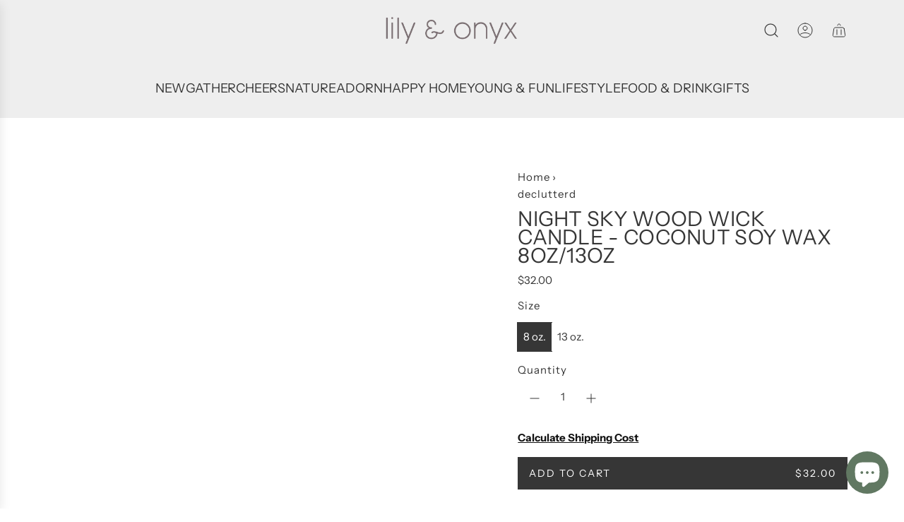

--- FILE ---
content_type: text/css
request_url: https://lilyandonyx.com/cdn/shop/t/32/assets/section-newsletter.min.css?v=142064716115769477221769018533
body_size: -230
content:
.section--newsletter{width:100%}.newsletter--section-wrapper .newsletter-wrapper--outer{display:flex;flex-direction:column;gap:16px}@media (min-width:810px){.newsletter--section-wrapper .newsletter-wrapper--outer{flex-direction:row;align-items:center;gap:20px}}.newsletter--section-wrapper .newsletter-wrapper--outer .newsletter-content--wrapper{display:flex;flex-direction:column;gap:16px}@media (min-width:810px){.newsletter--section-wrapper .newsletter-wrapper--outer .newsletter-content--wrapper{width:50%}}.newsletter--section-wrapper .newsletter-wrapper--outer .newsletter-content--wrapper .rte,.newsletter--section-wrapper .newsletter-wrapper--outer .newsletter-content--wrapper h1,.newsletter--section-wrapper .newsletter-wrapper--outer .newsletter-content--wrapper h2,.newsletter--section-wrapper .newsletter-wrapper--outer .newsletter-content--wrapper h3,.newsletter--section-wrapper .newsletter-wrapper--outer .newsletter-content--wrapper h4,.newsletter--section-wrapper .newsletter-wrapper--outer .newsletter-content--wrapper h5,.newsletter--section-wrapper .newsletter-wrapper--outer .newsletter-content--wrapper h6,.newsletter--section-wrapper .newsletter-wrapper--outer .newsletter-content--wrapper p{margin:0}.newsletter--section-wrapper .newsletter-wrapper--outer .newsletter-form--wrapper{display:flex;height:fit-content}@media (min-width:810px){.newsletter--section-wrapper .newsletter-wrapper--outer .newsletter-form--wrapper{width:50%}}.newsletter--section-wrapper .newsletter-wrapper--outer .newsletter-form--wrapper form .errors{width:fit-content}.newsletter--section-wrapper .newsletter-wrapper--outer .newsletter-form--wrapper #newsletter_section_form{display:flex;flex-direction:column;width:100%}.newsletter--section-wrapper .newsletter-wrapper--outer .newsletter-form--wrapper #newsletter_section_form #newsletter-wrapper{display:flex;width:100%;align-items:center}.newsletter--section-wrapper .newsletter-wrapper--outer .newsletter-form--wrapper #newsletter_section_form #newsletter-wrapper #newsletter_text{flex:2}.newsletter--section-wrapper .newsletter-wrapper--outer .newsletter-form--wrapper #newsletter_section_form #newsletter-wrapper #newsletter_submit{margin-left:0;border:0 none;cursor:pointer;display:flex;align-items:center;background:0 0;font-size:20px;position:relative;width:fit-content}.newsletter--section-wrapper .newsletter-wrapper--outer.newsletter-text--center{text-align:center}.newsletter--section-wrapper .newsletter-wrapper--outer.newsletter-text--right{text-align:right}.newsletter--section-wrapper .newsletter-wrapper--outer.newsletter-text--center #newsletter-wrapper,.newsletter--section-wrapper .newsletter-wrapper--outer.newsletter-text--right #newsletter-wrapper{position:relative;left:12px}@media (min-width:810px){.newsletter--section-wrapper .newsletter-wrapper--outer.newsletter-text--center #newsletter-wrapper,.newsletter--section-wrapper .newsletter-wrapper--outer.newsletter-text--right #newsletter-wrapper{left:0}}.newsletter--section-wrapper.color-scheme--white #newsletter_text{border-color:var(--border-color)}.newsletter--section-wrapper.color-scheme--white #newsletter_submit,.newsletter--section-wrapper.color-scheme--white #newsletter_text,.newsletter--section-wrapper.color-scheme--white #newsletter_text::placeholder{color:var(--text-color)}.newsletter--section-wrapper.color-scheme--accent #newsletter_text{border-color:var(--color-scheme-feature-text-transparent25)}.newsletter--section-wrapper.color-scheme--accent #newsletter_submit,.newsletter--section-wrapper.color-scheme--accent #newsletter_text,.newsletter--section-wrapper.color-scheme--accent #newsletter_text::placeholder{color:var(--color-scheme-feature-text)}.newsletter--section-wrapper.color-scheme--dark #newsletter_text{border-color:var(--color-scheme-dark-text-transparent25)}.newsletter--section-wrapper.color-scheme--dark #newsletter_submit,.newsletter--section-wrapper.color-scheme--dark #newsletter_text,.newsletter--section-wrapper.color-scheme--dark #newsletter_text::placeholder{color:var(--color-scheme-dark-text)}.newsletter--section-wrapper.color-scheme--light #newsletter_text{border-color:var(--color-scheme-light-text-transparent25)}.newsletter--section-wrapper.color-scheme--light #newsletter_submit,.newsletter--section-wrapper.color-scheme--light #newsletter_text,.newsletter--section-wrapper.color-scheme--light #newsletter_text::placeholder{color:var(--color-scheme-light-text)}

--- FILE ---
content_type: text/javascript
request_url: https://cdn.shopify.com/extensions/019bd5ad-908b-71c2-a949-dc4dd60a0b5b/3.18.0/assets/calculator-product.js
body_size: 16340
content:
(()=>{var t,e={212(){},291(t){t.exports=function(){function t(i,a){if(!(this instanceof t))return new t(i,a);a=Object.assign({},n,a);var u=Math.pow(10,a.precision);this.intValue=i=e(i,a),this.value=i/u,a.increment=a.increment||1/u,a.groups=a.useVedic?o:r,this.s=a,this.p=u}function e(e,n){var r=!(2<arguments.length&&void 0!==arguments[2])||arguments[2],o=n.decimal,i=n.errorOnInvalid,a=n.fromCents,u=Math.pow(10,n.precision),c=e instanceof t;if(c&&a)return e.intValue;if("number"==typeof e||c)o=c?e.value:e;else if("string"==typeof e)i=new RegExp("[^-\\d"+o+"]","g"),o=new RegExp("\\"+o,"g"),o=(o=e.replace(/\((.*)\)/,"-$1").replace(i,"").replace(o,"."))||0;else{if(i)throw Error("Invalid Input");o=0}return a||(o=(o*u).toFixed(4)),r?Math.round(o):o}var n={symbol:"$",separator:",",decimal:".",errorOnInvalid:!1,precision:2,pattern:"!#",negativePattern:"-!#",format:function(t,e){var n=e.pattern,r=e.negativePattern,o=e.symbol,i=e.separator,a=e.decimal;e=e.groups;var u=(""+t).replace(/^-/,"").split("."),c=u[0];return u=u[1],(0<=t.value?n:r).replace("!",o).replace("#",c.replace(e,"$1"+i)+(u?a+u:""))},fromCents:!1},r=/(\d)(?=(\d{3})+\b)/g,o=/(\d)(?=(\d\d)+\d\b)/g;return t.prototype={add:function(n){var r=this.s,o=this.p;return t((this.intValue+e(n,r))/(r.fromCents?1:o),r)},subtract:function(n){var r=this.s,o=this.p;return t((this.intValue-e(n,r))/(r.fromCents?1:o),r)},multiply:function(e){var n=this.s;return t(this.intValue*e/(n.fromCents?1:Math.pow(10,n.precision)),n)},divide:function(n){var r=this.s;return t(this.intValue/e(n,r,!1),r)},distribute:function(e){var n=this.intValue,r=this.p,o=this.s,i=[],a=Math[0<=n?"floor":"ceil"](n/e),u=Math.abs(n-a*e);for(r=o.fromCents?1:r;0!==e;e--){var c=t(a/r,o);0<u--&&(c=c[0<=n?"add":"subtract"](1/r)),i.push(c)}return i},dollars:function(){return~~this.value},cents:function(){return~~(this.intValue%this.p)},format:function(t){var e=this.s;return"function"==typeof t?t(this,e):e.format(this,Object.assign({},e,t))},toString:function(){var t=this.s,e=t.increment;return(Math.round(this.intValue/this.p/e)*e).toFixed(t.precision)},toJSON:function(){return this.value}},t}()},706(t,e,n){"use strict";var r,o,i,a,u,c,l,s,f,_,p,d,v={},h=[],y=/acit|ex(?:s|g|n|p|$)|rph|grid|ows|mnc|ntw|ine[ch]|zoo|^ord|itera/i,m=Array.isArray;function b(t,e){for(var n in e)t[n]=e[n];return t}function g(t){t&&t.parentNode&&t.parentNode.removeChild(t)}function w(t,e,n){var o,i,a,u={};for(a in e)"key"==a?o=e[a]:"ref"==a?i=e[a]:u[a]=e[a];if(arguments.length>2&&(u.children=arguments.length>3?r.call(arguments,2):n),"function"==typeof t&&null!=t.defaultProps)for(a in t.defaultProps)void 0===u[a]&&(u[a]=t.defaultProps[a]);return O(t,u,o,i,null)}function O(t,e,n,r,a){var u={type:t,props:e,key:n,ref:r,__k:null,__:null,__b:0,__e:null,__c:null,constructor:void 0,__v:null==a?++i:a,__i:-1,__u:0};return null==a&&null!=o.vnode&&o.vnode(u),u}function S(t){return t.children}function j(t,e){this.props=t,this.context=e}function k(t,e){if(null==e)return t.__?k(t.__,t.__i+1):null;for(var n;e<t.__k.length;e++)if(null!=(n=t.__k[e])&&null!=n.__e)return n.__e;return"function"==typeof t.type?k(t):null}function P(t){var e,n;if(null!=(t=t.__)&&null!=t.__c){for(t.__e=t.__c.base=null,e=0;e<t.__k.length;e++)if(null!=(n=t.__k[e])&&null!=n.__e){t.__e=t.__c.base=n.__e;break}return P(t)}}function C(t){(!t.__d&&(t.__d=!0)&&a.push(t)&&!N.__r++||u!=o.debounceRendering)&&((u=o.debounceRendering)||c)(N)}function N(){for(var t,e,n,r,i,u,c,s=1;a.length;)a.length>s&&a.sort(l),t=a.shift(),s=a.length,t.__d&&(n=void 0,r=void 0,i=(r=(e=t).__v).__e,u=[],c=[],e.__P&&((n=b({},r)).__v=r.__v+1,o.vnode&&o.vnode(n),U(e.__P,n,r,e.__n,e.__P.namespaceURI,32&r.__u?[i]:null,u,null==i?k(r):i,!!(32&r.__u),c),n.__v=r.__v,n.__.__k[n.__i]=n,R(u,n,c),r.__e=r.__=null,n.__e!=i&&P(n)));N.__r=0}function E(t,e,n,r,o,i,a,u,c,l,s){var f,_,p,d,y,m,b,g=r&&r.__k||h,w=e.length;for(c=A(n,e,g,c,w),f=0;f<w;f++)null!=(p=n.__k[f])&&(_=-1==p.__i?v:g[p.__i]||v,p.__i=f,m=U(t,p,_,o,i,a,u,c,l,s),d=p.__e,p.ref&&_.ref!=p.ref&&(_.ref&&L(_.ref,null,p),s.push(p.ref,p.__c||d,p)),null==y&&null!=d&&(y=d),(b=!!(4&p.__u))||_.__k===p.__k?c=x(p,c,t,b):"function"==typeof p.type&&void 0!==m?c=m:d&&(c=d.nextSibling),p.__u&=-7);return n.__e=y,c}function A(t,e,n,r,o){var i,a,u,c,l,s=n.length,f=s,_=0;for(t.__k=new Array(o),i=0;i<o;i++)null!=(a=e[i])&&"boolean"!=typeof a&&"function"!=typeof a?("string"==typeof a||"number"==typeof a||"bigint"==typeof a||a.constructor==String?a=t.__k[i]=O(null,a,null,null,null):m(a)?a=t.__k[i]=O(S,{children:a},null,null,null):null==a.constructor&&a.__b>0?a=t.__k[i]=O(a.type,a.props,a.key,a.ref?a.ref:null,a.__v):t.__k[i]=a,c=i+_,a.__=t,a.__b=t.__b+1,-1!=(l=a.__i=I(a,n,c,f))&&(f--,(u=n[l])&&(u.__u|=2)),null==u||null==u.__v?(-1==l&&(o>s?_--:o<s&&_++),"function"!=typeof a.type&&(a.__u|=4)):l!=c&&(l==c-1?_--:l==c+1?_++:(l>c?_--:_++,a.__u|=4))):t.__k[i]=null;if(f)for(i=0;i<s;i++)null!=(u=n[i])&&!(2&u.__u)&&(u.__e==r&&(r=k(u)),q(u,u));return r}function x(t,e,n,r){var o,i;if("function"==typeof t.type){for(o=t.__k,i=0;o&&i<o.length;i++)o[i]&&(o[i].__=t,e=x(o[i],e,n,r));return e}t.__e!=e&&(r&&(e&&t.type&&!e.parentNode&&(e=k(t)),n.insertBefore(t.__e,e||null)),e=t.__e);do{e=e&&e.nextSibling}while(null!=e&&8==e.nodeType);return e}function T(t,e){return e=e||[],null==t||"boolean"==typeof t||(m(t)?t.some(function(t){T(t,e)}):e.push(t)),e}function I(t,e,n,r){var o,i,a,u=t.key,c=t.type,l=e[n],s=null!=l&&!(2&l.__u);if(null===l&&null==u||s&&u==l.key&&c==l.type)return n;if(r>(s?1:0))for(o=n-1,i=n+1;o>=0||i<e.length;)if(null!=(l=e[a=o>=0?o--:i++])&&!(2&l.__u)&&u==l.key&&c==l.type)return a;return-1}function F(t,e,n){"-"==e[0]?t.setProperty(e,null==n?"":n):t[e]=null==n?"":"number"!=typeof n||y.test(e)?n:n+"px"}function D(t,e,n,r,o){var i,a;t:if("style"==e)if("string"==typeof n)t.style.cssText=n;else{if("string"==typeof r&&(t.style.cssText=r=""),r)for(e in r)n&&e in n||F(t.style,e,"");if(n)for(e in n)r&&n[e]==r[e]||F(t.style,e,n[e])}else if("o"==e[0]&&"n"==e[1])i=e!=(e=e.replace(s,"$1")),a=e.toLowerCase(),e=a in t||"onFocusOut"==e||"onFocusIn"==e?a.slice(2):e.slice(2),t.l||(t.l={}),t.l[e+i]=n,n?r?n.u=r.u:(n.u=f,t.addEventListener(e,i?p:_,i)):t.removeEventListener(e,i?p:_,i);else{if("http://www.w3.org/2000/svg"==o)e=e.replace(/xlink(H|:h)/,"h").replace(/sName$/,"s");else if("width"!=e&&"height"!=e&&"href"!=e&&"list"!=e&&"form"!=e&&"tabIndex"!=e&&"download"!=e&&"rowSpan"!=e&&"colSpan"!=e&&"role"!=e&&"popover"!=e&&e in t)try{t[e]=null==n?"":n;break t}catch(t){}"function"==typeof n||(null==n||!1===n&&"-"!=e[4]?t.removeAttribute(e):t.setAttribute(e,"popover"==e&&1==n?"":n))}}function M(t){return function(e){if(this.l){var n=this.l[e.type+t];if(null==e.t)e.t=f++;else if(e.t<n.u)return;return n(o.event?o.event(e):e)}}}function U(t,e,n,r,i,a,u,c,l,s){var f,_,p,d,v,h,y,w,O,k,P,C,N,A,x,T,I,F=e.type;if(null!=e.constructor)return null;128&n.__u&&(l=!!(32&n.__u),a=[c=e.__e=n.__e]),(f=o.__b)&&f(e);t:if("function"==typeof F)try{if(w=e.props,O="prototype"in F&&F.prototype.render,k=(f=F.contextType)&&r[f.__c],P=f?k?k.props.value:f.__:r,n.__c?y=(_=e.__c=n.__c).__=_.__E:(O?e.__c=_=new F(w,P):(e.__c=_=new j(w,P),_.constructor=F,_.render=V),k&&k.sub(_),_.state||(_.state={}),_.__n=r,p=_.__d=!0,_.__h=[],_._sb=[]),O&&null==_.__s&&(_.__s=_.state),O&&null!=F.getDerivedStateFromProps&&(_.__s==_.state&&(_.__s=b({},_.__s)),b(_.__s,F.getDerivedStateFromProps(w,_.__s))),d=_.props,v=_.state,_.__v=e,p)O&&null==F.getDerivedStateFromProps&&null!=_.componentWillMount&&_.componentWillMount(),O&&null!=_.componentDidMount&&_.__h.push(_.componentDidMount);else{if(O&&null==F.getDerivedStateFromProps&&w!==d&&null!=_.componentWillReceiveProps&&_.componentWillReceiveProps(w,P),e.__v==n.__v||!_.__e&&null!=_.shouldComponentUpdate&&!1===_.shouldComponentUpdate(w,_.__s,P)){for(e.__v!=n.__v&&(_.props=w,_.state=_.__s,_.__d=!1),e.__e=n.__e,e.__k=n.__k,e.__k.some(function(t){t&&(t.__=e)}),C=0;C<_._sb.length;C++)_.__h.push(_._sb[C]);_._sb=[],_.__h.length&&u.push(_);break t}null!=_.componentWillUpdate&&_.componentWillUpdate(w,_.__s,P),O&&null!=_.componentDidUpdate&&_.__h.push(function(){_.componentDidUpdate(d,v,h)})}if(_.context=P,_.props=w,_.__P=t,_.__e=!1,N=o.__r,A=0,O){for(_.state=_.__s,_.__d=!1,N&&N(e),f=_.render(_.props,_.state,_.context),x=0;x<_._sb.length;x++)_.__h.push(_._sb[x]);_._sb=[]}else do{_.__d=!1,N&&N(e),f=_.render(_.props,_.state,_.context),_.state=_.__s}while(_.__d&&++A<25);_.state=_.__s,null!=_.getChildContext&&(r=b(b({},r),_.getChildContext())),O&&!p&&null!=_.getSnapshotBeforeUpdate&&(h=_.getSnapshotBeforeUpdate(d,v)),T=f,null!=f&&f.type===S&&null==f.key&&(T=G(f.props.children)),c=E(t,m(T)?T:[T],e,n,r,i,a,u,c,l,s),_.base=e.__e,e.__u&=-161,_.__h.length&&u.push(_),y&&(_.__E=_.__=null)}catch(t){if(e.__v=null,l||null!=a)if(t.then){for(e.__u|=l?160:128;c&&8==c.nodeType&&c.nextSibling;)c=c.nextSibling;a[a.indexOf(c)]=null,e.__e=c}else{for(I=a.length;I--;)g(a[I]);H(e)}else e.__e=n.__e,e.__k=n.__k,t.then||H(e);o.__e(t,e,n)}else null==a&&e.__v==n.__v?(e.__k=n.__k,e.__e=n.__e):c=e.__e=z(n.__e,e,n,r,i,a,u,l,s);return(f=o.diffed)&&f(e),128&e.__u?void 0:c}function H(t){t&&t.__c&&(t.__c.__e=!0),t&&t.__k&&t.__k.forEach(H)}function R(t,e,n){for(var r=0;r<n.length;r++)L(n[r],n[++r],n[++r]);o.__c&&o.__c(e,t),t.some(function(e){try{t=e.__h,e.__h=[],t.some(function(t){t.call(e)})}catch(t){o.__e(t,e.__v)}})}function G(t){return"object"!=typeof t||null==t||t.__b&&t.__b>0?t:m(t)?t.map(G):b({},t)}function z(t,e,n,i,a,u,c,l,s){var f,_,p,d,h,y,b,w=n.props||v,O=e.props,S=e.type;if("svg"==S?a="http://www.w3.org/2000/svg":"math"==S?a="http://www.w3.org/1998/Math/MathML":a||(a="http://www.w3.org/1999/xhtml"),null!=u)for(f=0;f<u.length;f++)if((h=u[f])&&"setAttribute"in h==!!S&&(S?h.localName==S:3==h.nodeType)){t=h,u[f]=null;break}if(null==t){if(null==S)return document.createTextNode(O);t=document.createElementNS(a,S,O.is&&O),l&&(o.__m&&o.__m(e,u),l=!1),u=null}if(null==S)w===O||l&&t.data==O||(t.data=O);else{if(u=u&&r.call(t.childNodes),!l&&null!=u)for(w={},f=0;f<t.attributes.length;f++)w[(h=t.attributes[f]).name]=h.value;for(f in w)if(h=w[f],"children"==f);else if("dangerouslySetInnerHTML"==f)p=h;else if(!(f in O)){if("value"==f&&"defaultValue"in O||"checked"==f&&"defaultChecked"in O)continue;D(t,f,null,h,a)}for(f in O)h=O[f],"children"==f?d=h:"dangerouslySetInnerHTML"==f?_=h:"value"==f?y=h:"checked"==f?b=h:l&&"function"!=typeof h||w[f]===h||D(t,f,h,w[f],a);if(_)l||p&&(_.__html==p.__html||_.__html==t.innerHTML)||(t.innerHTML=_.__html),e.__k=[];else if(p&&(t.innerHTML=""),E("template"==e.type?t.content:t,m(d)?d:[d],e,n,i,"foreignObject"==S?"http://www.w3.org/1999/xhtml":a,u,c,u?u[0]:n.__k&&k(n,0),l,s),null!=u)for(f=u.length;f--;)g(u[f]);l||(f="value","progress"==S&&null==y?t.removeAttribute("value"):null!=y&&(y!==t[f]||"progress"==S&&!y||"option"==S&&y!=w[f])&&D(t,f,y,w[f],a),f="checked",null!=b&&b!=t[f]&&D(t,f,b,w[f],a))}return t}function L(t,e,n){try{if("function"==typeof t){var r="function"==typeof t.__u;r&&t.__u(),r&&null==e||(t.__u=t(e))}else t.current=e}catch(t){o.__e(t,n)}}function q(t,e,n){var r,i;if(o.unmount&&o.unmount(t),(r=t.ref)&&(r.current&&r.current!=t.__e||L(r,null,e)),null!=(r=t.__c)){if(r.componentWillUnmount)try{r.componentWillUnmount()}catch(t){o.__e(t,e)}r.base=r.__P=null}if(r=t.__k)for(i=0;i<r.length;i++)r[i]&&q(r[i],e,n||"function"!=typeof t.type);n||g(t.__e),t.__c=t.__=t.__e=void 0}function V(t,e,n){return this.constructor(t,n)}function W(t,e,n){var i,a,u,c;e==document&&(e=document.documentElement),o.__&&o.__(t,e),a=(i="function"==typeof n)?null:n&&n.__k||e.__k,u=[],c=[],U(e,t=(!i&&n||e).__k=w(S,null,[t]),a||v,v,e.namespaceURI,!i&&n?[n]:a?null:e.firstChild?r.call(e.childNodes):null,u,!i&&n?n:a?a.__e:e.firstChild,i,c),R(u,t,c)}function $(t){function e(t){var n,r;return this.getChildContext||(n=new Set,(r={})[e.__c]=this,this.getChildContext=function(){return r},this.componentWillUnmount=function(){n=null},this.shouldComponentUpdate=function(t){this.props.value!=t.value&&n.forEach(function(t){t.__e=!0,C(t)})},this.sub=function(t){n.add(t);var e=t.componentWillUnmount;t.componentWillUnmount=function(){n&&n.delete(t),e&&e.call(t)}}),t.children}return e.__c="__cC"+d++,e.__=t,e.Provider=e.__l=(e.Consumer=function(t,e){return t.children(e)}).contextType=e,e}function J(){var t,e,n="function"==typeof Symbol?Symbol:{},r=n.iterator||"@@iterator",o=n.toStringTag||"@@toStringTag";function i(n,r,o,i){var c=r&&r.prototype instanceof u?r:u,l=Object.create(c.prototype);return B(l,"_invoke",function(n,r,o){var i,u,c,l=0,s=o||[],f=!1,_={p:0,n:0,v:t,a:p,f:p.bind(t,4),d:function(e,n){return i=e,u=0,c=t,_.n=n,a}};function p(n,r){for(u=n,c=r,e=0;!f&&l&&!o&&e<s.length;e++){var o,i=s[e],p=_.p,d=i[2];n>3?(o=d===r)&&(c=i[(u=i[4])?5:(u=3,3)],i[4]=i[5]=t):i[0]<=p&&((o=n<2&&p<i[1])?(u=0,_.v=r,_.n=i[1]):p<d&&(o=n<3||i[0]>r||r>d)&&(i[4]=n,i[5]=r,_.n=d,u=0))}if(o||n>1)return a;throw f=!0,r}return function(o,s,d){if(l>1)throw TypeError("Generator is already running");for(f&&1===s&&p(s,d),u=s,c=d;(e=u<2?t:c)||!f;){i||(u?u<3?(u>1&&(_.n=-1),p(u,c)):_.n=c:_.v=c);try{if(l=2,i){if(u||(o="next"),e=i[o]){if(!(e=e.call(i,c)))throw TypeError("iterator result is not an object");if(!e.done)return e;c=e.value,u<2&&(u=0)}else 1===u&&(e=i.return)&&e.call(i),u<2&&(c=TypeError("The iterator does not provide a '"+o+"' method"),u=1);i=t}else if((e=(f=_.n<0)?c:n.call(r,_))!==a)break}catch(e){i=t,u=1,c=e}finally{l=1}}return{value:e,done:f}}}(n,o,i),!0),l}var a={};function u(){}function c(){}function l(){}e=Object.getPrototypeOf;var s=[][r]?e(e([][r]())):(B(e={},r,function(){return this}),e),f=l.prototype=u.prototype=Object.create(s);function _(t){return Object.setPrototypeOf?Object.setPrototypeOf(t,l):(t.__proto__=l,B(t,o,"GeneratorFunction")),t.prototype=Object.create(f),t}return c.prototype=l,B(f,"constructor",l),B(l,"constructor",c),c.displayName="GeneratorFunction",B(l,o,"GeneratorFunction"),B(f),B(f,o,"Generator"),B(f,r,function(){return this}),B(f,"toString",function(){return"[object Generator]"}),(J=function(){return{w:i,m:_}})()}function B(t,e,n,r){var o=Object.defineProperty;try{o({},"",{})}catch(t){o=0}B=function(t,e,n,r){function i(e,n){B(t,e,function(t){return this._invoke(e,n,t)})}e?o?o(t,e,{value:n,enumerable:!r,configurable:!r,writable:!r}):t[e]=n:(i("next",0),i("throw",1),i("return",2))},B(t,e,n,r)}function Z(t,e,n,r,o,i,a){try{var u=t[i](a),c=u.value}catch(t){return void n(t)}u.done?e(c):Promise.resolve(c).then(r,o)}function K(){return Q.apply(this,arguments)}function Q(){return Q=function(t){return function(){var e=this,n=arguments;return new Promise(function(r,o){var i=t.apply(e,n);function a(t){Z(i,r,o,a,u,"next",t)}function u(t){Z(i,r,o,a,u,"throw",t)}a(void 0)})}}(J().m(function t(){var e,n=arguments;return J().w(function(t){for(;;)if(0===t.n)return e=n.length>0&&void 0!==n[0]?n[0]:200,t.a(2,new Promise(function(t){return setTimeout(t,e)}))},t)})),Q.apply(this,arguments)}function X(t){return t.sort(function(t,e){var n=t.name.toLowerCase(),r=e.name.toLowerCase();return n.localeCompare(r)})}function Y(){var t,e,n="function"==typeof Symbol?Symbol:{},r=n.iterator||"@@iterator",o=n.toStringTag||"@@toStringTag";function i(n,r,o,i){var c=r&&r.prototype instanceof u?r:u,l=Object.create(c.prototype);return tt(l,"_invoke",function(n,r,o){var i,u,c,l=0,s=o||[],f=!1,_={p:0,n:0,v:t,a:p,f:p.bind(t,4),d:function(e,n){return i=e,u=0,c=t,_.n=n,a}};function p(n,r){for(u=n,c=r,e=0;!f&&l&&!o&&e<s.length;e++){var o,i=s[e],p=_.p,d=i[2];n>3?(o=d===r)&&(c=i[(u=i[4])?5:(u=3,3)],i[4]=i[5]=t):i[0]<=p&&((o=n<2&&p<i[1])?(u=0,_.v=r,_.n=i[1]):p<d&&(o=n<3||i[0]>r||r>d)&&(i[4]=n,i[5]=r,_.n=d,u=0))}if(o||n>1)return a;throw f=!0,r}return function(o,s,d){if(l>1)throw TypeError("Generator is already running");for(f&&1===s&&p(s,d),u=s,c=d;(e=u<2?t:c)||!f;){i||(u?u<3?(u>1&&(_.n=-1),p(u,c)):_.n=c:_.v=c);try{if(l=2,i){if(u||(o="next"),e=i[o]){if(!(e=e.call(i,c)))throw TypeError("iterator result is not an object");if(!e.done)return e;c=e.value,u<2&&(u=0)}else 1===u&&(e=i.return)&&e.call(i),u<2&&(c=TypeError("The iterator does not provide a '"+o+"' method"),u=1);i=t}else if((e=(f=_.n<0)?c:n.call(r,_))!==a)break}catch(e){i=t,u=1,c=e}finally{l=1}}return{value:e,done:f}}}(n,o,i),!0),l}var a={};function u(){}function c(){}function l(){}e=Object.getPrototypeOf;var s=[][r]?e(e([][r]())):(tt(e={},r,function(){return this}),e),f=l.prototype=u.prototype=Object.create(s);function _(t){return Object.setPrototypeOf?Object.setPrototypeOf(t,l):(t.__proto__=l,tt(t,o,"GeneratorFunction")),t.prototype=Object.create(f),t}return c.prototype=l,tt(f,"constructor",l),tt(l,"constructor",c),c.displayName="GeneratorFunction",tt(l,o,"GeneratorFunction"),tt(f),tt(f,o,"Generator"),tt(f,r,function(){return this}),tt(f,"toString",function(){return"[object Generator]"}),(Y=function(){return{w:i,m:_}})()}function tt(t,e,n,r){var o=Object.defineProperty;try{o({},"",{})}catch(t){o=0}tt=function(t,e,n,r){function i(e,n){tt(t,e,function(t){return this._invoke(e,n,t)})}e?o?o(t,e,{value:n,enumerable:!r,configurable:!r,writable:!r}):t[e]=n:(i("next",0),i("throw",1),i("return",2))},tt(t,e,n,r)}function et(t,e,n,r,o,i,a){try{var u=t[i](a),c=u.value}catch(t){return void n(t)}u.done?e(c):Promise.resolve(c).then(r,o)}function nt(){return new Promise(function(t,e){return navigator.geolocation.getCurrentPosition(t,e)}).then(function(){var t=function(t){return function(){var e=this,n=arguments;return new Promise(function(r,o){var i=t.apply(e,n);function a(t){et(i,r,o,a,u,"next",t)}function u(t){et(i,r,o,a,u,"throw",t)}a(void 0)})}}(Y().m(function t(e){var n,r,o,i,a;return Y().w(function(t){for(;;)switch(t.n){case 0:if(n=parseFloat(e.coords.latitude.toFixed(4)),r=parseFloat(e.coords.longitude.toFixed(4)),o="address_".concat(n,"_").concat(r),!(null!==(i=JSON.parse(window.localStorage.getItem(o)))&&Object.keys(i).length>0)){t.n=2;break}return t.n=1,new Promise(function(t){return setTimeout(t,500)});case 1:return t.a(2,i);case 2:return t.n=3,fetch("/apps/sropp/geocode?lat=".concat(n,"&lng=").concat(r));case 3:if((a=t.v).ok){t.n=4;break}throw new Error("Request failed.");case 4:return t.a(2,a.json().then(function(t){return window.localStorage.setItem(o,JSON.stringify(t)),t}))}},t)}));return function(e){return t.apply(this,arguments)}}())}function rt(t,e){return function(t){if(Array.isArray(t))return t}(t)||function(t,e){var n=null==t?null:"undefined"!=typeof Symbol&&t[Symbol.iterator]||t["@@iterator"];if(null!=n){var r,o,i,a,u=[],c=!0,l=!1;try{if(i=(n=n.call(t)).next,0===e){if(Object(n)!==n)return;c=!1}else for(;!(c=(r=i.call(n)).done)&&(u.push(r.value),u.length!==e);c=!0);}catch(t){l=!0,o=t}finally{try{if(!c&&null!=n.return&&(a=n.return(),Object(a)!==a))return}finally{if(l)throw o}}return u}}(t,e)||function(t,e){if(t){if("string"==typeof t)return ot(t,e);var n={}.toString.call(t).slice(8,-1);return"Object"===n&&t.constructor&&(n=t.constructor.name),"Map"===n||"Set"===n?Array.from(t):"Arguments"===n||/^(?:Ui|I)nt(?:8|16|32)(?:Clamped)?Array$/.test(n)?ot(t,e):void 0}}(t,e)||function(){throw new TypeError("Invalid attempt to destructure non-iterable instance.\nIn order to be iterable, non-array objects must have a [Symbol.iterator]() method.")}()}function ot(t,e){(null==e||e>t.length)&&(e=t.length);for(var n=0,r=Array(e);n<e;n++)r[n]=t[n];return r}function it(t,e,n){var r=Object.entries(t).filter(function(t){var e=rt(t,2)[1];return null!==e&&""!==e}).reduce(function(t,e){var n=rt(e,2),r=n[0],o=n[1];return t[r]=o,t},{});return void 0===r.country&&(r.country=e[0].code),"BR"===r.country&&void 0===r.province&&(r.province="AM"),r}function at(t){return at="function"==typeof Symbol&&"symbol"==typeof Symbol.iterator?function(t){return typeof t}:function(t){return t&&"function"==typeof Symbol&&t.constructor===Symbol&&t!==Symbol.prototype?"symbol":typeof t},at(t)}function ut(t){if(422===t.status)return t.json().then(function(t){if("object"===at(null==t?void 0:t.error))throw new Error(t.error[0]);var e,n,r=(null===(n=(e=t)[Object.keys(e)[0]])||void 0===n?void 0:n[0])||null;if(r)throw new Error(r);throw new Error("Unknown error")});if(!t.ok)throw new Error("Request failed: "+t.status);return t.json()}function ct(t){var e=arguments.length>1&&void 0!==arguments[1]?arguments[1]:8,n=arguments.length>2&&void 0!==arguments[2]?arguments[2]:1e3;return new Promise(function(r,o){!function t(i){fetch("/cart/async_shipping_rates.json?".concat(function(t){var e=new URLSearchParams;for(var n in t)t[n]&&e.append("shipping_address[".concat(n,"]"),t[n]);return e.toString()}(i)),{method:"GET",headers:{"Content-Type":"application/json"}}).then(function(t){if(202===t.status)throw new Error("Request failed: "+t.status);return t}).then(ut).then(function(t){Array.isArray(null==t?void 0:t.shipping_rates)?r(t.shipping_rates):r([])}).catch(function(r){0===e?(window.console.error(r.message),o(r)):setTimeout(function(){e-=1,t(i)},n)})}(t)})}r=h.slice,o={__e:function(t,e,n,r){for(var o,i,a;e=e.__;)if((o=e.__c)&&!o.__)try{if((i=o.constructor)&&null!=i.getDerivedStateFromError&&(o.setState(i.getDerivedStateFromError(t)),a=o.__d),null!=o.componentDidCatch&&(o.componentDidCatch(t,r||{}),a=o.__d),a)return o.__E=o}catch(e){t=e}throw t}},i=0,j.prototype.setState=function(t,e){var n;n=null!=this.__s&&this.__s!=this.state?this.__s:this.__s=b({},this.state),"function"==typeof t&&(t=t(b({},n),this.props)),t&&b(n,t),null!=t&&this.__v&&(e&&this._sb.push(e),C(this))},j.prototype.forceUpdate=function(t){this.__v&&(this.__e=!0,t&&this.__h.push(t),C(this))},j.prototype.render=S,a=[],c="function"==typeof Promise?Promise.prototype.then.bind(Promise.resolve()):setTimeout,l=function(t,e){return t.__v.__b-e.__v.__b},N.__r=0,s=/(PointerCapture)$|Capture$/i,f=0,_=M(!1),p=M(!0),d=0;var lt=n(713),st=n.n(lt);function ft(t){return ft="function"==typeof Symbol&&"symbol"==typeof Symbol.iterator?function(t){return typeof t}:function(t){return t&&"function"==typeof Symbol&&t.constructor===Symbol&&t!==Symbol.prototype?"symbol":typeof t},ft(t)}function _t(t){var e={"&amp;":"&"};return t.replace(/&[a-zA-Z0-9#]+;/g,function(t){return e[t]||t})}function pt(t){try{return JSON.parse(t.translations)}catch(t){}return{}}function dt(t){return fetch("/cart/prepare_shipping_rates.json",{method:"POST",headers:{"Content-Type":"application/json"},body:JSON.stringify({shipping_address:t})}).then(ut)}var vt,ht,yt,mt,bt=$({}),gt=$({}),wt=0,Ot=[],St=o,jt=St.__b,kt=St.__r,Pt=St.diffed,Ct=St.__c,Nt=St.unmount,Et=St.__;function At(t,e){St.__h&&St.__h(ht,t,wt||e),wt=0;var n=ht.__H||(ht.__H={__:[],__h:[]});return t>=n.__.length&&n.__.push({}),n.__[t]}function xt(t){return wt=1,Tt(qt,t)}function Tt(t,e,n){var r=At(vt++,2);if(r.t=t,!r.__c&&(r.__=[n?n(e):qt(void 0,e),function(t){var e=r.__N?r.__N[0]:r.__[0],n=r.t(e,t);e!==n&&(r.__N=[n,r.__[1]],r.__c.setState({}))}],r.__c=ht,!ht.__f)){var o=function(t,e,n){if(!r.__c.__H)return!0;var o=r.__c.__H.__.filter(function(t){return!!t.__c});if(o.every(function(t){return!t.__N}))return!i||i.call(this,t,e,n);var a=r.__c.props!==t;return o.forEach(function(t){if(t.__N){var e=t.__[0];t.__=t.__N,t.__N=void 0,e!==t.__[0]&&(a=!0)}}),i&&i.call(this,t,e,n)||a};ht.__f=!0;var i=ht.shouldComponentUpdate,a=ht.componentWillUpdate;ht.componentWillUpdate=function(t,e,n){if(this.__e){var r=i;i=void 0,o(t,e,n),i=r}a&&a.call(this,t,e,n)},ht.shouldComponentUpdate=o}return r.__N||r.__}function It(t,e){var n=At(vt++,3);!St.__s&&Lt(n.__H,e)&&(n.__=t,n.u=e,ht.__H.__h.push(n))}function Ft(t,e){var n=At(vt++,7);return Lt(n.__H,e)&&(n.__=t(),n.__H=e,n.__h=t),n.__}function Dt(t,e){return wt=8,Ft(function(){return t},e)}function Mt(t){var e=ht.context[t.__c],n=At(vt++,9);return n.c=t,e?(null==n.__&&(n.__=!0,e.sub(ht)),e.props.value):t.__}function Ut(){for(var t;t=Ot.shift();)if(t.__P&&t.__H)try{t.__H.__h.forEach(Gt),t.__H.__h.forEach(zt),t.__H.__h=[]}catch(e){t.__H.__h=[],St.__e(e,t.__v)}}St.__b=function(t){ht=null,jt&&jt(t)},St.__=function(t,e){t&&e.__k&&e.__k.__m&&(t.__m=e.__k.__m),Et&&Et(t,e)},St.__r=function(t){kt&&kt(t),vt=0;var e=(ht=t.__c).__H;e&&(yt===ht?(e.__h=[],ht.__h=[],e.__.forEach(function(t){t.__N&&(t.__=t.__N),t.u=t.__N=void 0})):(e.__h.forEach(Gt),e.__h.forEach(zt),e.__h=[],vt=0)),yt=ht},St.diffed=function(t){Pt&&Pt(t);var e=t.__c;e&&e.__H&&(e.__H.__h.length&&(1!==Ot.push(e)&&mt===St.requestAnimationFrame||((mt=St.requestAnimationFrame)||Rt)(Ut)),e.__H.__.forEach(function(t){t.u&&(t.__H=t.u),t.u=void 0})),yt=ht=null},St.__c=function(t,e){e.some(function(t){try{t.__h.forEach(Gt),t.__h=t.__h.filter(function(t){return!t.__||zt(t)})}catch(n){e.some(function(t){t.__h&&(t.__h=[])}),e=[],St.__e(n,t.__v)}}),Ct&&Ct(t,e)},St.unmount=function(t){Nt&&Nt(t);var e,n=t.__c;n&&n.__H&&(n.__H.__.forEach(function(t){try{Gt(t)}catch(t){e=t}}),n.__H=void 0,e&&St.__e(e,n.__v))};var Ht="function"==typeof requestAnimationFrame;function Rt(t){var e,n=function(){clearTimeout(r),Ht&&cancelAnimationFrame(e),setTimeout(t)},r=setTimeout(n,35);Ht&&(e=requestAnimationFrame(n))}function Gt(t){var e=ht,n=t.__c;"function"==typeof n&&(t.__c=void 0,n()),ht=e}function zt(t){var e=ht;t.__c=t.__(),ht=e}function Lt(t,e){return!t||t.length!==e.length||e.some(function(e,n){return e!==t[n]})}function qt(t,e){return"function"==typeof e?e(t):e}function Vt(t,e){for(var n in e)t[n]=e[n];return t}function Wt(t,e){for(var n in t)if("__source"!==n&&!(n in e))return!0;for(var r in e)if("__source"!==r&&t[r]!==e[r])return!0;return!1}function $t(t,e){this.props=t,this.context=e}($t.prototype=new j).isPureReactComponent=!0,$t.prototype.shouldComponentUpdate=function(t,e){return Wt(this.props,t)||Wt(this.state,e)};var Jt=o.__b;o.__b=function(t){t.type&&t.type.__f&&t.ref&&(t.props.ref=t.ref,t.ref=null),Jt&&Jt(t)};"undefined"!=typeof Symbol&&Symbol.for&&Symbol.for("react.forward_ref");var Bt=o.__e;o.__e=function(t,e,n,r){if(t.then)for(var o,i=e;i=i.__;)if((o=i.__c)&&o.__c)return null==e.__e&&(e.__e=n.__e,e.__k=n.__k),o.__c(t,e);Bt(t,e,n,r)};var Zt=o.unmount;function Kt(t,e,n){return t&&(t.__c&&t.__c.__H&&(t.__c.__H.__.forEach(function(t){"function"==typeof t.__c&&t.__c()}),t.__c.__H=null),null!=(t=Vt({},t)).__c&&(t.__c.__P===n&&(t.__c.__P=e),t.__c.__e=!0,t.__c=null),t.__k=t.__k&&t.__k.map(function(t){return Kt(t,e,n)})),t}function Qt(t,e,n){return t&&n&&(t.__v=null,t.__k=t.__k&&t.__k.map(function(t){return Qt(t,e,n)}),t.__c&&t.__c.__P===e&&(t.__e&&n.appendChild(t.__e),t.__c.__e=!0,t.__c.__P=n)),t}function Xt(){this.__u=0,this.o=null,this.__b=null}function Yt(t){var e=t.__.__c;return e&&e.__a&&e.__a(t)}function te(){this.i=null,this.l=null}o.unmount=function(t){var e=t.__c;e&&e.__R&&e.__R(),e&&32&t.__u&&(t.type=null),Zt&&Zt(t)},(Xt.prototype=new j).__c=function(t,e){var n=e.__c,r=this;null==r.o&&(r.o=[]),r.o.push(n);var o=Yt(r.__v),i=!1,a=function(){i||(i=!0,n.__R=null,o?o(u):u())};n.__R=a;var u=function(){if(! --r.__u){if(r.state.__a){var t=r.state.__a;r.__v.__k[0]=Qt(t,t.__c.__P,t.__c.__O)}var e;for(r.setState({__a:r.__b=null});e=r.o.pop();)e.forceUpdate()}};r.__u++||32&e.__u||r.setState({__a:r.__b=r.__v.__k[0]}),t.then(a,a)},Xt.prototype.componentWillUnmount=function(){this.o=[]},Xt.prototype.render=function(t,e){if(this.__b){if(this.__v.__k){var n=document.createElement("div"),r=this.__v.__k[0].__c;this.__v.__k[0]=Kt(this.__b,n,r.__O=r.__P)}this.__b=null}var o=e.__a&&w(S,null,t.fallback);return o&&(o.__u&=-33),[w(S,null,e.__a?null:t.children),o]};var ee=function(t,e,n){if(++n[1]===n[0]&&t.l.delete(e),t.props.revealOrder&&("t"!==t.props.revealOrder[0]||!t.l.size))for(n=t.i;n;){for(;n.length>3;)n.pop()();if(n[1]<n[0])break;t.i=n=n[2]}};(te.prototype=new j).__a=function(t){var e=this,n=Yt(e.__v),r=e.l.get(t);return r[0]++,function(o){var i=function(){e.props.revealOrder?(r.push(o),ee(e,t,r)):o()};n?n(i):i()}},te.prototype.render=function(t){this.i=null,this.l=new Map;var e=T(t.children);t.revealOrder&&"b"===t.revealOrder[0]&&e.reverse();for(var n=e.length;n--;)this.l.set(e[n],this.i=[1,0,this.i]);return t.children},te.prototype.componentDidUpdate=te.prototype.componentDidMount=function(){var t=this;this.l.forEach(function(e,n){ee(t,n,e)})};var ne="undefined"!=typeof Symbol&&Symbol.for&&Symbol.for("react.element")||60103,re=/^(?:accent|alignment|arabic|baseline|cap|clip(?!PathU)|color|dominant|fill|flood|font|glyph(?!R)|horiz|image(!S)|letter|lighting|marker(?!H|W|U)|overline|paint|pointer|shape|stop|strikethrough|stroke|text(?!L)|transform|underline|unicode|units|v|vector|vert|word|writing|x(?!C))[A-Z]/,oe=/^on(Ani|Tra|Tou|BeforeInp|Compo)/,ie=/[A-Z0-9]/g,ae="undefined"!=typeof document,ue=function(t){return("undefined"!=typeof Symbol&&"symbol"==typeof Symbol()?/fil|che|rad/:/fil|che|ra/).test(t)};j.prototype.isReactComponent={},["componentWillMount","componentWillReceiveProps","componentWillUpdate"].forEach(function(t){Object.defineProperty(j.prototype,t,{configurable:!0,get:function(){return this["UNSAFE_"+t]},set:function(e){Object.defineProperty(this,t,{configurable:!0,writable:!0,value:e})}})});var ce=o.event;function le(){}function se(){return this.cancelBubble}function fe(){return this.defaultPrevented}o.event=function(t){return ce&&(t=ce(t)),t.persist=le,t.isPropagationStopped=se,t.isDefaultPrevented=fe,t.nativeEvent=t};var _e={enumerable:!1,configurable:!0,get:function(){return this.class}},pe=o.vnode;o.vnode=function(t){"string"==typeof t.type&&function(t){var e=t.props,n=t.type,r={},o=-1===n.indexOf("-");for(var i in e){var a=e[i];if(!("value"===i&&"defaultValue"in e&&null==a||ae&&"children"===i&&"noscript"===n||"class"===i||"className"===i)){var u=i.toLowerCase();"defaultValue"===i&&"value"in e&&null==e.value?i="value":"download"===i&&!0===a?a="":"translate"===u&&"no"===a?a=!1:"o"===u[0]&&"n"===u[1]?"ondoubleclick"===u?i="ondblclick":"onchange"!==u||"input"!==n&&"textarea"!==n||ue(e.type)?"onfocus"===u?i="onfocusin":"onblur"===u?i="onfocusout":oe.test(i)&&(i=u):u=i="oninput":o&&re.test(i)?i=i.replace(ie,"-$&").toLowerCase():null===a&&(a=void 0),"oninput"===u&&r[i=u]&&(i="oninputCapture"),r[i]=a}}"select"==n&&r.multiple&&Array.isArray(r.value)&&(r.value=T(e.children).forEach(function(t){t.props.selected=-1!=r.value.indexOf(t.props.value)})),"select"==n&&null!=r.defaultValue&&(r.value=T(e.children).forEach(function(t){t.props.selected=r.multiple?-1!=r.defaultValue.indexOf(t.props.value):r.defaultValue==t.props.value})),e.class&&!e.className?(r.class=e.class,Object.defineProperty(r,"className",_e)):(e.className&&!e.class||e.class&&e.className)&&(r.class=r.className=e.className),t.props=r}(t),t.$$typeof=ne,pe&&pe(t)};var de=o.__r;o.__r=function(t){de&&de(t),t.__c};var ve=o.diffed;o.diffed=function(t){ve&&ve(t);var e=t.props,n=t.__e;null!=n&&"textarea"===t.type&&"value"in e&&e.value!==n.value&&(n.value=null==e.value?"":e.value)};var he=0;Array.isArray;function ye(t,e,n,r,i,a){e||(e={});var u,c,l=e;if("ref"in l)for(c in l={},e)"ref"==c?u=e[c]:l[c]=e[c];var s={type:t,props:l,key:n,ref:u,__k:null,__:null,__b:0,__e:null,__c:null,constructor:void 0,__v:--he,__i:-1,__u:0,__source:i,__self:a};if("function"==typeof t&&(u=t.defaultProps))for(c in u)void 0===l[c]&&(l[c]=u[c]);return o.vnode&&o.vnode(s),s}function me(t){var e=t.children,n=t.dataset;!function(t){if(null==t)throw new TypeError("Cannot destructure "+t)}(n);var r=n.configuration?JSON.parse(n.configuration):{},o=r.displayRateDetails,i=void 0!==o&&o,a=r.displayFreeAsZero,u=void 0===a||a;return ye(bt.Provider,{value:{displayRateDetails:i,displayFreeAsZero:u},children:e})}function be(t){var e=t.children,n=t.translations,r=t.lang;return ye(gt.Provider,{value:{lang:r,translations:n},children:e})}function ge(t,e){return function(t){if(Array.isArray(t))return t}(t)||function(t,e){var n=null==t?null:"undefined"!=typeof Symbol&&t[Symbol.iterator]||t["@@iterator"];if(null!=n){var r,o,i,a,u=[],c=!0,l=!1;try{if(i=(n=n.call(t)).next,0===e){if(Object(n)!==n)return;c=!1}else for(;!(c=(r=i.call(n)).done)&&(u.push(r.value),u.length!==e);c=!0);}catch(t){l=!0,o=t}finally{try{if(!c&&null!=n.return&&(a=n.return(),Object(a)!==a))return}finally{if(l)throw o}}return u}}(t,e)||function(t,e){if(t){if("string"==typeof t)return we(t,e);var n={}.toString.call(t).slice(8,-1);return"Object"===n&&t.constructor&&(n=t.constructor.name),"Map"===n||"Set"===n?Array.from(t):"Arguments"===n||/^(?:Ui|I)nt(?:8|16|32)(?:Clamped)?Array$/.test(n)?we(t,e):void 0}}(t,e)||function(){throw new TypeError("Invalid attempt to destructure non-iterable instance.\nIn order to be iterable, non-array objects must have a [Symbol.iterator]() method.")}()}function we(t,e){(null==e||e>t.length)&&(e=t.length);for(var n=0,r=Array(e);n<e;n++)r[n]=t[n];return r}function Oe(){var t=Mt(gt),e=t.lang,n=t.translations,r=function(t,e){for(var n in e)t=t.replace("{".concat(n,"}"),e[n]);return t};return{lang:e,t:function(t,o){return n.hasOwnProperty(e)?r(n[e][t]||t,o):r(t,o)}}}function Se(){return ye("div",{className:"oct-calculator-loading-container",children:" "})}function je(t){var e=t.clickHandle,n=t.buttonsAdditionalCssClass,r=void 0===n?"":n,o=Oe().t;return ye(S,{children:[ye("p",{className:"oct-calculator-form-message-geolocation",children:o("Please use the ‘Locate me’ button or fill in the fields below with the shipping destination details to calculate the shipping cost.")}),ye("p",{className:"oct-localize-button-container",children:ye("button",{type:"button",onClick:e,className:["button button--full-width button--secondary oct-calculator-button",r].join(" "),children:ye("span",{className:"oct-button-locate-icon",children:o("Locate me")})})})]})}function ke(t){return ke="function"==typeof Symbol&&"symbol"==typeof Symbol.iterator?function(t){return typeof t}:function(t){return t&&"function"==typeof Symbol&&t.constructor===Symbol&&t!==Symbol.prototype?"symbol":typeof t},ke(t)}function Pe(t,e){var n=Object.keys(t);if(Object.getOwnPropertySymbols){var r=Object.getOwnPropertySymbols(t);e&&(r=r.filter(function(e){return Object.getOwnPropertyDescriptor(t,e).enumerable})),n.push.apply(n,r)}return n}function Ce(t){for(var e=1;e<arguments.length;e++){var n=null!=arguments[e]?arguments[e]:{};e%2?Pe(Object(n),!0).forEach(function(e){Ne(t,e,n[e])}):Object.getOwnPropertyDescriptors?Object.defineProperties(t,Object.getOwnPropertyDescriptors(n)):Pe(Object(n)).forEach(function(e){Object.defineProperty(t,e,Object.getOwnPropertyDescriptor(n,e))})}return t}function Ne(t,e,n){return(e=function(t){var e=function(t,e){if("object"!=ke(t)||!t)return t;var n=t[Symbol.toPrimitive];if(void 0!==n){var r=n.call(t,e||"default");if("object"!=ke(r))return r;throw new TypeError("@@toPrimitive must return a primitive value.")}return("string"===e?String:Number)(t)}(t,"string");return"symbol"==ke(e)?e:e+""}(e))in t?Object.defineProperty(t,e,{value:n,enumerable:!0,configurable:!0,writable:!0}):t[e]=n,t}function Ee(t){var e,n,r=t.address,o=t.availableFields,i=t.availableCountries,a=t.availableProvinces,u=t.setAddress,c=t.buttonsAdditionalCssClass,l=t.geolocationAvailable,s=t.addressErrors,f=t.setAddressErrors,_=t.calculateHandle,p=Oe().t,d=function(t,e){"country"===t?(u({country:e}),f({})):u(function(n){return Ce(Ce({},n),{},Ne({},t,e))})};return ye(S,{children:ye("div",{className:"oct-calculator-form-container",children:[!l&&ye("p",{className:"oct-calculator-form-message-general",children:p("Please fill in the fields below with the shipping destination details in order to calculate the shipping cost.")}),o.includes("country")&&ye("div",{className:"oct-calculator-country",children:[ye("select",{className:"oct-calculator-field-country js--address-field",name:"country",autoComplete:"country",onChange:function(t){return d("country",t.target.value)},children:[ye("option",{value:"",selected:""===(null!==(e=null==r?void 0:r.country)&&void 0!==e?e:""),disabled:!0,children:[p("Country")," *"]}),i.map(function(t){var e=t.code,n=t.name;return ye("option",{value:e,selected:(null==r?void 0:r.country)===e,children:n},e)})]}),(null==s?void 0:s.country)&&ye("div",{className:"oct-invalid-address",children:s.country})]}),o.includes("address1")&&ye("div",{className:"oct-calculator-address1",children:[ye("input",{className:"oct-calculator-field-address1 js--address-field",name:"address1",type:"text",autoComplete:"address-line1",placeholder:p("Address")+" *",value:(null==r?void 0:r.address1)||"",onInput:function(t){return d("address1",t.target.value)}}),(null==s?void 0:s.address1)&&ye("div",{className:"oct-invalid-address",children:s.address1})]}),o.includes("province")&&a.length>0&&ye("div",{className:"oct-calculator-state",children:[ye("select",{className:"oct-calculator-field-province js--address-field",name:"province",autoComplete:"address-level1",onChange:function(t){return d("province",t.target.value)},children:[ye("option",{value:"",selected:""===(null!==(n=null==r?void 0:r.province)&&void 0!==n?n:""),disabled:!0,children:[p("Region")," *"]}),a.map(function(t){var e=t.code,n=t.name;return ye("option",{value:e,selected:(null==r?void 0:r.province)===e,children:n},e)})]}),(null==s?void 0:s.province)&&ye("div",{className:"oct-invalid-address",children:s.province})]}),o.includes("city")&&ye("div",{className:"oct-calculator-city",children:[ye("input",{className:"oct-calculator-field-city js--address-field",name:"city",type:"text",autoComplete:"address-level2",placeholder:p("City")+" *",value:(null==r?void 0:r.city)||"",onInput:function(t){return d("city",t.target.value)}}),(null==s?void 0:s.city)&&ye("div",{className:"oct-invalid-address",children:s.city})]}),o.includes("zip")&&ye("div",{className:"oct-calculator-zip",children:[ye("input",{className:"oct-calculator-field-zip js--address-field",name:"zip",type:"text",autoComplete:"postal-code",placeholder:p("Postal / ZIP code")+" *",value:(null==r?void 0:r.zip)||"",onInput:function(t){return d("zip",t.target.value)}}),(null==s?void 0:s.zip)&&ye("div",{className:"oct-invalid-address",children:s.zip})]}),ye("div",{className:"oct-calculator-button-calculate-container",children:ye("button",{type:"button",className:["button button--full-width button--secondary oct-calculator-button oct-calculator-button-calculate js--calculate",c].join(" "),onClick:_,children:p("Calculate shipping cost")})})]})})}function Ae(t){return Ae="function"==typeof Symbol&&"symbol"==typeof Symbol.iterator?function(t){return typeof t}:function(t){return t&&"function"==typeof Symbol&&t.constructor===Symbol&&t!==Symbol.prototype?"symbol":typeof t},Ae(t)}function xe(t,e){var n=Object.keys(t);if(Object.getOwnPropertySymbols){var r=Object.getOwnPropertySymbols(t);e&&(r=r.filter(function(e){return Object.getOwnPropertyDescriptor(t,e).enumerable})),n.push.apply(n,r)}return n}function Te(t,e,n){return(e=function(t){var e=function(t,e){if("object"!=Ae(t)||!t)return t;var n=t[Symbol.toPrimitive];if(void 0!==n){var r=n.call(t,e||"default");if("object"!=Ae(r))return r;throw new TypeError("@@toPrimitive must return a primitive value.")}return("string"===e?String:Number)(t)}(t,"string");return"symbol"==Ae(e)?e:e+""}(e))in t?Object.defineProperty(t,e,{value:n,enumerable:!0,configurable:!0,writable:!0}):t[e]=n,t}function Ie(){return function(t){for(var e=1;e<arguments.length;e++){var n=null!=arguments[e]?arguments[e]:{};e%2?xe(Object(n),!0).forEach(function(e){Te(t,e,n[e])}):Object.getOwnPropertyDescriptors?Object.defineProperties(t,Object.getOwnPropertyDescriptors(n)):xe(Object(n)).forEach(function(e){Object.defineProperty(t,e,Object.getOwnPropertyDescriptor(n,e))})}return t}({},Mt(bt))}function Fe(t){return function(t){if(Array.isArray(t))return De(t)}(t)||function(t){if("undefined"!=typeof Symbol&&null!=t[Symbol.iterator]||null!=t["@@iterator"])return Array.from(t)}(t)||function(t,e){if(t){if("string"==typeof t)return De(t,e);var n={}.toString.call(t).slice(8,-1);return"Object"===n&&t.constructor&&(n=t.constructor.name),"Map"===n||"Set"===n?Array.from(t):"Arguments"===n||/^(?:Ui|I)nt(?:8|16|32)(?:Clamped)?Array$/.test(n)?De(t,e):void 0}}(t)||function(){throw new TypeError("Invalid attempt to spread non-iterable instance.\nIn order to be iterable, non-array objects must have a [Symbol.iterator]() method.")}()}function De(t,e){(null==e||e>t.length)&&(e=t.length);for(var n=0,r=Array(e);n<e;n++)r[n]=t[n];return r}function Me(t){var e=t.deliveryDays,n=Oe().t,r=Math.min.apply(Math,Fe(e)),o=Math.max.apply(Math,Fe(e));return ye("div",{className:"oct-shipping-rate__delivery-days",children:r===o?n("{min} business days",{min:r}):n("{min} to {max} business days",{min:r,max:o})})}function Ue(t){var e=t.title,n=t.price,r=t.description,o=t.deliveryDays,i=Ie().displayRateDetails;return ye("div",{className:"oct-shipping-rate",children:[ye("div",{className:"oct-shipping-rate__name",children:[ye("div",{className:"oct-shipping-rate__title",children:e}),i&&ye(S,{children:[o.length>0&&ye(Me,{deliveryDays:o}),r&&ye("div",{className:"oct-shipping-rate__description",children:r})]})]}),ye("div",{className:"oct-shipping-rate__price",dangerouslySetInnerHTML:{__html:n}})]})}function He(t){var e=t.results,n=t.localizationCurrency,r=t.moneyFormat,o=t.openFormHandle,i=t.address,a=t.availableFields,u=t.availableCountries,c=t.resetAddress,l=Oe().t,s=Ie().displayFreeAsZero,f=Ft(function(){var t=[],e=u.find(function(t){return t.code===i.country});if(a.includes("address1")&&i.address1.length>0&&t.push(i.address1),a.includes("city")&&i.city.length>0&&t.push(i.city),a.includes("zip")&&i.zip.length>0&&t.push(i.zip),a.includes("province")&&e.provinces.length>0&&i.province.length>0){var n=e.provinces.find(function(t){return t.code===i.province});n&&t.push(n.name)}return a.includes("country")&&e&&i.country.length>0&&t.push(e.name),t.join(", ")},[i,u,a]);return ye("div",{className:"oct-calculator-result-container",children:[ye("div",{className:"oct-calculator-result-intro",children:[l("Shipping this product to:"),ye("a",{href:"#0",onClick:o,className:"oct-change-address",children:l("Change")})]}),ye("div",{className:"oct-calculator-result-address",children:[ye("span",{className:"oct-calculator-result-address-text",children:f}),ye("button",{type:"button",onClick:c,className:"oct-calculator-result-address-button-reset"})]}),ye("div",{className:"oct-calculator-result-outro",children:l("costs:")}),ye("div",{className:"oct-calculator-result",children:[0===e.length&&ye("div",{className:"oct-calculator-results-not-found",children:l("No available shipping methods found for the provided shipping destination. Please change the ‘Ship to’ address and try again.")}),e.map(function(t){var e;return e=0!==parseFloat(t.price)||s?function(t,e){return st()(e.replace("{{ ","{{").replace(" }}","}}"))(t)}(function(t,e,n){return"undefined"==typeof Shopify||"object"===("undefined"==typeof DoublyGlobal?"undefined":ft(DoublyGlobal))||e===n?t:(t*Shopify.currency.rate*.985).toFixed(2)}(t.price,t.currency,n),r):l("FREE"),ye(Ue,{title:t.name,description:t.description,deliveryDays:Array.isArray(t.delivery_days)?t.delivery_days:[],price:e})})]})]})}function Re(t){return ye("a",{href:"#0",onClick:t.handleClick,class:"oct-calculator-open",dangerouslySetInnerHTML:{__html:(0,Oe().t)("Calculate and see the shipping cost")}})}function Ge(t){return Ge="function"==typeof Symbol&&"symbol"==typeof Symbol.iterator?function(t){return typeof t}:function(t){return t&&"function"==typeof Symbol&&t.constructor===Symbol&&t!==Symbol.prototype?"symbol":typeof t},Ge(t)}function ze(){var t,e,n="function"==typeof Symbol?Symbol:{},r=n.iterator||"@@iterator",o=n.toStringTag||"@@toStringTag";function i(n,r,o,i){var c=r&&r.prototype instanceof u?r:u,l=Object.create(c.prototype);return Le(l,"_invoke",function(n,r,o){var i,u,c,l=0,s=o||[],f=!1,_={p:0,n:0,v:t,a:p,f:p.bind(t,4),d:function(e,n){return i=e,u=0,c=t,_.n=n,a}};function p(n,r){for(u=n,c=r,e=0;!f&&l&&!o&&e<s.length;e++){var o,i=s[e],p=_.p,d=i[2];n>3?(o=d===r)&&(c=i[(u=i[4])?5:(u=3,3)],i[4]=i[5]=t):i[0]<=p&&((o=n<2&&p<i[1])?(u=0,_.v=r,_.n=i[1]):p<d&&(o=n<3||i[0]>r||r>d)&&(i[4]=n,i[5]=r,_.n=d,u=0))}if(o||n>1)return a;throw f=!0,r}return function(o,s,d){if(l>1)throw TypeError("Generator is already running");for(f&&1===s&&p(s,d),u=s,c=d;(e=u<2?t:c)||!f;){i||(u?u<3?(u>1&&(_.n=-1),p(u,c)):_.n=c:_.v=c);try{if(l=2,i){if(u||(o="next"),e=i[o]){if(!(e=e.call(i,c)))throw TypeError("iterator result is not an object");if(!e.done)return e;c=e.value,u<2&&(u=0)}else 1===u&&(e=i.return)&&e.call(i),u<2&&(c=TypeError("The iterator does not provide a '"+o+"' method"),u=1);i=t}else if((e=(f=_.n<0)?c:n.call(r,_))!==a)break}catch(e){i=t,u=1,c=e}finally{l=1}}return{value:e,done:f}}}(n,o,i),!0),l}var a={};function u(){}function c(){}function l(){}e=Object.getPrototypeOf;var s=[][r]?e(e([][r]())):(Le(e={},r,function(){return this}),e),f=l.prototype=u.prototype=Object.create(s);function _(t){return Object.setPrototypeOf?Object.setPrototypeOf(t,l):(t.__proto__=l,Le(t,o,"GeneratorFunction")),t.prototype=Object.create(f),t}return c.prototype=l,Le(f,"constructor",l),Le(l,"constructor",c),c.displayName="GeneratorFunction",Le(l,o,"GeneratorFunction"),Le(f),Le(f,o,"Generator"),Le(f,r,function(){return this}),Le(f,"toString",function(){return"[object Generator]"}),(ze=function(){return{w:i,m:_}})()}function Le(t,e,n,r){var o=Object.defineProperty;try{o({},"",{})}catch(t){o=0}Le=function(t,e,n,r){function i(e,n){Le(t,e,function(t){return this._invoke(e,n,t)})}e?o?o(t,e,{value:n,enumerable:!r,configurable:!r,writable:!r}):t[e]=n:(i("next",0),i("throw",1),i("return",2))},Le(t,e,n,r)}function qe(t,e,n,r,o,i,a){try{var u=t[i](a),c=u.value}catch(t){return void n(t)}u.done?e(c):Promise.resolve(c).then(r,o)}function Ve(t){return function(){var e=this,n=arguments;return new Promise(function(r,o){var i=t.apply(e,n);function a(t){qe(i,r,o,a,u,"next",t)}function u(t){qe(i,r,o,a,u,"throw",t)}a(void 0)})}}function We(t,e){return function(t){if(Array.isArray(t))return t}(t)||function(t,e){var n=null==t?null:"undefined"!=typeof Symbol&&t[Symbol.iterator]||t["@@iterator"];if(null!=n){var r,o,i,a,u=[],c=!0,l=!1;try{if(i=(n=n.call(t)).next,0===e){if(Object(n)!==n)return;c=!1}else for(;!(c=(r=i.call(n)).done)&&(u.push(r.value),u.length!==e);c=!0);}catch(t){l=!0,o=t}finally{try{if(!c&&null!=n.return&&(a=n.return(),Object(a)!==a))return}finally{if(l)throw o}}return u}}(t,e)||function(t,e){if(t){if("string"==typeof t)return $e(t,e);var n={}.toString.call(t).slice(8,-1);return"Object"===n&&t.constructor&&(n=t.constructor.name),"Map"===n||"Set"===n?Array.from(t):"Arguments"===n||/^(?:Ui|I)nt(?:8|16|32)(?:Clamped)?Array$/.test(n)?$e(t,e):void 0}}(t,e)||function(){throw new TypeError("Invalid attempt to destructure non-iterable instance.\nIn order to be iterable, non-array objects must have a [Symbol.iterator]() method.")}()}function $e(t,e){(null==e||e>t.length)&&(e=t.length);for(var n=0,r=Array(e);n<e;n++)r[n]=t[n];return r}function Je(t,e){for(var n=0;n<e.length;n++){var r=e[n];r.enumerable=r.enumerable||!1,r.configurable=!0,"value"in r&&(r.writable=!0),Object.defineProperty(t,Be(r.key),r)}}function Be(t){var e=function(t,e){if("object"!=Ge(t)||!t)return t;var n=t[Symbol.toPrimitive];if(void 0!==n){var r=n.call(t,e||"default");if("object"!=Ge(r))return r;throw new TypeError("@@toPrimitive must return a primitive value.")}return("string"===e?String:Number)(t)}(t,"string");return"symbol"==Ge(e)?e:e+""}var Ze=function(){return function(t,e,n){return e&&Je(t.prototype,e),n&&Je(t,n),Object.defineProperty(t,"prototype",{writable:!1}),t}(function t(){var e=arguments.length>0&&void 0!==arguments[0]?arguments[0]:null,n=arguments.length>1&&void 0!==arguments[1]?arguments[1]:window.Shopify.routes.root;!function(t,e){if(!(t instanceof e))throw new TypeError("Cannot call a class as a function")}(this,t),this.cart=e,this.endpoints={clear:"".concat(n,"cart/clear.json"),add:"".concat(n,"cart/add.json")}},[{key:"hasItems",value:function(){var t;return(null===(t=this.cart)||void 0===t?void 0:t.item_count)>0}},{key:"addParams",value:function(t){var e=Object.entries({skipWowCart:"true"}).map(function(t){var e=We(t,2),n=e[0],r=e[1];return"".concat(encodeURIComponent(n),"=").concat(encodeURIComponent(r))}).join("&"),n=t.includes("?")?"&":"?";return"".concat(t).concat(n).concat(e)}},{key:"clearCart",value:(o=Ve(ze().m(function t(){return ze().w(function(t){for(;;)switch(t.n){case 0:return t.n=1,fetch(this.addParams(this.endpoints.clear),{method:"POST",headers:{Accept:"application/json"}});case 1:return t.a(2,t.v)}},t,this)})),function(){return o.apply(this,arguments)})},{key:"addItems",value:(r=Ve(ze().m(function t(e){return ze().w(function(t){for(;;)switch(t.n){case 0:return t.n=1,fetch(this.addParams(this.endpoints.add),{method:"POST",headers:{"Content-Type":"application/json"},body:JSON.stringify({items:e})});case 1:return t.a(2,t.v)}},t,this)})),function(t){return r.apply(this,arguments)})},{key:"clearCurrentCart",value:(n=Ve(ze().m(function t(){return ze().w(function(t){for(;;)switch(t.n){case 0:if(!this.hasItems()){t.n=2;break}return t.n=1,this.clearCart();case 1:return t.a(2,t.v);case 2:return t.a(2,new Promise(function(t){return t(null)}))}},t,this)})),function(){return n.apply(this,arguments)})},{key:"addProduct",value:(e=Ve(ze().m(function t(e,n){var r,o=arguments;return ze().w(function(t){for(;;)switch(t.n){case 0:return r=o.length>2&&void 0!==o[2]?o[2]:{},t.n=1,this.addItems([{id:e,quantity:n,properties:r}]);case 1:return t.a(2,t.v)}},t,this)})),function(t,n){return e.apply(this,arguments)})},{key:"restoreCart",value:(t=Ve(ze().m(function t(){var e;return ze().w(function(t){for(;;)switch(t.n){case 0:return t.n=1,this.clearCart();case 1:if(!this.hasItems()){t.n=2;break}return e=this.cart.items.map(function(t){var e=t.variant_id,n=t.properties;return{id:e,quantity:t.quantity,properties:n}}),t.n=2,this.addItems(e);case 2:return t.a(2)}},t,this)})),function(){return t.apply(this,arguments)})}]);var t,e,n,r,o}();const Ke=Ze;function Qe(){var t,e,n="function"==typeof Symbol?Symbol:{},r=n.iterator||"@@iterator",o=n.toStringTag||"@@toStringTag";function i(n,r,o,i){var c=r&&r.prototype instanceof u?r:u,l=Object.create(c.prototype);return Xe(l,"_invoke",function(n,r,o){var i,u,c,l=0,s=o||[],f=!1,_={p:0,n:0,v:t,a:p,f:p.bind(t,4),d:function(e,n){return i=e,u=0,c=t,_.n=n,a}};function p(n,r){for(u=n,c=r,e=0;!f&&l&&!o&&e<s.length;e++){var o,i=s[e],p=_.p,d=i[2];n>3?(o=d===r)&&(c=i[(u=i[4])?5:(u=3,3)],i[4]=i[5]=t):i[0]<=p&&((o=n<2&&p<i[1])?(u=0,_.v=r,_.n=i[1]):p<d&&(o=n<3||i[0]>r||r>d)&&(i[4]=n,i[5]=r,_.n=d,u=0))}if(o||n>1)return a;throw f=!0,r}return function(o,s,d){if(l>1)throw TypeError("Generator is already running");for(f&&1===s&&p(s,d),u=s,c=d;(e=u<2?t:c)||!f;){i||(u?u<3?(u>1&&(_.n=-1),p(u,c)):_.n=c:_.v=c);try{if(l=2,i){if(u||(o="next"),e=i[o]){if(!(e=e.call(i,c)))throw TypeError("iterator result is not an object");if(!e.done)return e;c=e.value,u<2&&(u=0)}else 1===u&&(e=i.return)&&e.call(i),u<2&&(c=TypeError("The iterator does not provide a '"+o+"' method"),u=1);i=t}else if((e=(f=_.n<0)?c:n.call(r,_))!==a)break}catch(e){i=t,u=1,c=e}finally{l=1}}return{value:e,done:f}}}(n,o,i),!0),l}var a={};function u(){}function c(){}function l(){}e=Object.getPrototypeOf;var s=[][r]?e(e([][r]())):(Xe(e={},r,function(){return this}),e),f=l.prototype=u.prototype=Object.create(s);function _(t){return Object.setPrototypeOf?Object.setPrototypeOf(t,l):(t.__proto__=l,Xe(t,o,"GeneratorFunction")),t.prototype=Object.create(f),t}return c.prototype=l,Xe(f,"constructor",l),Xe(l,"constructor",c),c.displayName="GeneratorFunction",Xe(l,o,"GeneratorFunction"),Xe(f),Xe(f,o,"Generator"),Xe(f,r,function(){return this}),Xe(f,"toString",function(){return"[object Generator]"}),(Qe=function(){return{w:i,m:_}})()}function Xe(t,e,n,r){var o=Object.defineProperty;try{o({},"",{})}catch(t){o=0}Xe=function(t,e,n,r){function i(e,n){Xe(t,e,function(t){return this._invoke(e,n,t)})}e?o?o(t,e,{value:n,enumerable:!r,configurable:!r,writable:!r}):t[e]=n:(i("next",0),i("throw",1),i("return",2))},Xe(t,e,n,r)}function Ye(t,e,n,r,o,i,a){try{var u=t[i](a),c=u.value}catch(t){return void n(t)}u.done?e(c):Promise.resolve(c).then(r,o)}function tn(t){return function(){var e=this,n=arguments;return new Promise(function(r,o){var i=t.apply(e,n);function a(t){Ye(i,r,o,a,u,"next",t)}function u(t){Ye(i,r,o,a,u,"throw",t)}a(void 0)})}}function en(t,e){return function(t){if(Array.isArray(t))return t}(t)||function(t,e){var n=null==t?null:"undefined"!=typeof Symbol&&t[Symbol.iterator]||t["@@iterator"];if(null!=n){var r,o,i,a,u=[],c=!0,l=!1;try{if(i=(n=n.call(t)).next,0===e){if(Object(n)!==n)return;c=!1}else for(;!(c=(r=i.call(n)).done)&&(u.push(r.value),u.length!==e);c=!0);}catch(t){l=!0,o=t}finally{try{if(!c&&null!=n.return&&(a=n.return(),Object(a)!==a))return}finally{if(l)throw o}}return u}}(t,e)||function(t,e){if(t){if("string"==typeof t)return nn(t,e);var n={}.toString.call(t).slice(8,-1);return"Object"===n&&t.constructor&&(n=t.constructor.name),"Map"===n||"Set"===n?Array.from(t):"Arguments"===n||/^(?:Ui|I)nt(?:8|16|32)(?:Clamped)?Array$/.test(n)?nn(t,e):void 0}}(t,e)||function(){throw new TypeError("Invalid attempt to destructure non-iterable instance.\nIn order to be iterable, non-array objects must have a [Symbol.iterator]() method.")}()}function nn(t,e){(null==e||e>t.length)&&(e=t.length);for(var n=0,r=Array(e);n<e;n++)r[n]=t[n];return r}function rn(t){var e=t.geolocation,n=t.availableCountries,r=t.availableFields,o=t.localizationCurrency,i=t.moneyFormat,a=t.calculatorExpanded,u=t.buttonsAdditionalCssClass,c=t.variantId,l=t.productId,s=t.cart,f=t.customSelectorVariantId,_=t.hasOnlyDefaultVariant,p=Oe().t,d=function(t){var e=ge(xt(function(){try{var e=JSON.parse(window.sessionStorage.getItem("address"));if(e)return e;throw new Error("No valid address in session storage")}catch(e){var n=t.getDefault();return n?{country:n}:null}}),2),n=e[0],r=e[1];return It(function(){if(n)try{window.sessionStorage.setItem("address",JSON.stringify(n))}catch(t){}},[n]),[n,r]}(n),v=en(d,2),h=v[0],y=v[1],m=en(xt(!1),2),b=m[0],g=m[1],w=en(xt(e),2),O=w[0],j=w[1],k=en(xt(!1),2),P=k[0],C=k[1],N=en(xt(null),2),E=N[0],A=N[1],x=en(xt(!1),2),T=x[0],I=x[1],F=en(xt(null),2),D=F[0],M=F[1],U=en(xt({}),2),H=U[0],R=U[1],G=en(xt(null),2),z=G[0],L=G[1],q=Ft(function(){var t,e=(null===(t=n.find(function(t){return t.code===(null==h?void 0:h.country)}))||void 0===t?void 0:t.provinces)||[];return e.map(function(t){return t.name=_t(t.name),t}),X(e)},[h,n]),V=Dt(function(){var t=p("This field is required to calculate shipping cost."),e=q.length>0?r:r.filter(function(t){return"province"!==t}),n=e.reduce(function(e,n){var r;return"string"==typeof h[r=n]&&h[r].length>0||(e[n]=t),e},{});return R(n),!(Object.keys(n).length>0)||(C(!1),g(!0),!1)},[h,q]),W=function(){return C(!0),nt().then(function(t){var e=n.find(function(e){return e.code===t.countryCode});if(!e)throw new Error("Country not available");if(""===t.provinceCode&&e.provinces.length>0&&t.provinceName.length>0){var r,o=(null!==(r=null==e?void 0:e.provinces)&&void 0!==r?r:[]).find(function(e){return e.name===t.provinceName});o&&(t.provinceCode=o.code)}y({country:t.countryCode,province:t.provinceCode,zip:t.zip,city:t.city,address1:t.address1})}).then(function(){return I(!0)}).catch(function(t){g(!0),j(!1),C(!1),A(null),C(!1)})},$=function(){var t=tn(Qe().m(function t(){var e,n;return Qe().w(function(t){for(;;)switch(t.n){case 0:if(!(e=document.querySelector("lb-vd-qty-selector"))){t.n=2;break}return t.n=1,e.getSelectedVariants();case 1:return n=t.v,t.a(2,n[0]);case 2:return t.a(2,null)}},t)}));return function(){return t.apply(this,arguments)}}(),J=function(){var t=tn(Qe().m(function t(){var e,n,r,o,i,a,u,s,_,p,d,v,h,y,m,b,g,w;return Qe().w(function(t){for(;;)switch(t.n){case 0:return s=l,t.n=1,$();case 1:if(p=e=t.v,_=null===p){t.n=2;break}_=void 0===e;case 2:if(!_){t.n=3;break}d=void 0,t.n=4;break;case 3:d=e.variantId;case 4:return v=d,h=null===(n=document.querySelector(f))||void 0===n?void 0:n.value,y=null===(r=document.querySelector(".js--oct-variant-id"))||void 0===r?void 0:r.value,m=null===(o=document.querySelector('form.js-product-form-main [name="id"]'))||void 0===o?void 0:o.value,b=null===(i=document.querySelector('form[data-type="add-to-cart-form"] [name="id"]'))||void 0===i?void 0:i.value,g=null===(a=document.querySelector('form [name="id"]'))||void 0===a?void 0:a.value,w=new URLSearchParams(window.location.search).get("variant"),u=[s,v,h,y,m,b,g,w,c],t.a(2,parseInt(u.find(function(t){return t>0})||0,10))}},t)}));return function(){return t.apply(this,arguments)}}(),B=function(){var t=tn(Qe().m(function t(){var e,n,r,o,i,a,u,c;return Qe().w(function(t){for(;;)switch(t.n){case 0:return t.n=1,$();case 1:if(i=e=t.v,o=null===i){t.n=2;break}o=void 0===e;case 2:if(!o){t.n=3;break}a=void 0,t.n=4;break;case 3:a=e.quantity;case 4:return u=a,c=null===(n=document.querySelector('input[name="quantity"]'))||void 0===n?void 0:n.value,r=[u,c],t.a(2,parseInt(r.find(function(t){return t>0})||1,10))}},t)}));return function(){return t.apply(this,arguments)}}(),Z=function(){document.body.classList.add("oct-calculation-in-progress");try{Rebuy.SmartCart.skip_open=!0}catch(t){}},Q=function(){try{window.openEAMiniCart()}catch(t){}setTimeout(function(){try{Rebuy.SmartCart.skip_open=!1}catch(t){}},500),setTimeout(function(){return document.body.classList.remove("oct-calculation-in-progress")},500)},Y=function(){var t=tn(Qe().m(function t(){var e,r;return Qe().w(function(t){for(;;)switch(t.n){case 0:C(!0),M(null),Z(),e=new Ke(s),r=it(h,n),e.clearCurrentCart().then(function(){var t=tn(Qe().m(function t(e){return Qe().w(function(t){for(;;)switch(t.n){case 0:if(null!==e){t.n=1;break}return t.a(2);case 1:return t.n=2,K(100);case 2:return t.a(2)}},t)}));return function(e){return t.apply(this,arguments)}}()).then(tn(Qe().m(function t(){var n,o;return Qe().w(function(t){for(;;)switch(t.n){case 0:return n=e,t.n=1,J();case 1:return o=t.v,t.n=2,B();case 2:n.addProduct.call(n,o,t.v).then(tn(Qe().m(function t(){return Qe().w(function(t){for(;;)switch(t.n){case 0:return t.n=1,K(200);case 1:return t.a(2,t.v)}},t)}))).then(tn(Qe().m(function t(){return Qe().w(function(t){for(;;)switch(t.n){case 0:dt(r).then(function(){var t=tn(Qe().m(function t(n){return Qe().w(function(t){for(;;)switch(t.n){case 0:if(void 0!==n){t.n=1;break}return t.a(2);case 1:return t.n=2,K();case 2:ct(r).then(function(t){return A(t)}).catch(function(){return A([])}).finally(tn(Qe().m(function t(){return Qe().w(function(t){for(;;)switch(t.n){case 0:return C(!1),t.n=1,e.restoreCart();case 1:Q();case 2:return t.a(2)}},t)})));case 3:return t.a(2)}},t)}));return function(e){return t.apply(this,arguments)}}()).catch(function(){var t=tn(Qe().m(function t(n){var r;return Qe().w(function(t){for(;;)switch(t.n){case 0:return r=n.message,M(r),g(!0),C(!1),t.n=1,e.restoreCart();case 1:Q();case 2:return t.a(2)}},t)}));return function(e){return t.apply(this,arguments)}}());case 1:return t.a(2)}},t)})));case 3:return t.a(2)}},t)})));case 1:return t.a(2)}},t)}));return function(){return t.apply(this,arguments)}}();return It(function(){a&&(A(null),C(!1),g(!0)),e&&W()},[]),It(function(){T&&(I(!1),V()&&Y())},[T]),It(function(){if(!_){var t=function(){var t=tn(Qe().m(function t(){var e;return Qe().w(function(t){for(;;)switch(t.n){case 0:return t.n=1,J();case 1:e=t.v,null!==z&&e!==z&&(null===E&&null===D||I(!0)),L(e);case 2:return t.a(2)}},t)}));return function(){return t.apply(this,arguments)}}();t();var e=setInterval(t,500);return function(){return clearInterval(e)}}},[z,E,D,_]),ye(S,{children:[!a&&ye(Re,{handleClick:function(){A(null),M(null),g(function(t){return!t})}}),ye("div",{children:[P&&ye(Se,{}),!P&&ye(S,{children:[null===E&&b&&O&&ye(je,{clickHandle:W,buttonsAdditionalCssClass:u}),D&&ye("div",{className:"oct-calculator-results-not-found",children:p("Something went wrong and the shipping cost could not be calculated. Please try again. Error details: {errorMessage}.",{errorMessage:D})}),null===E&&b&&ye(Ee,{address:h,setAddress:y,availableFields:r,availableCountries:n,availableProvinces:q,buttonsAdditionalCssClass:u,geolocationAvailable:O,addressErrors:H,setAddressErrors:R,calculateHandle:function(){return I(!0)}}),null!==E&&ye(He,{results:E,moneyFormat:i,localizationCurrency:o,openFormHandle:function(){A(null),C(!1),g(!0)},address:h,availableFields:r,availableCountries:n,resetAddress:function(){A(null),g(!0),y(function(t){return{country:t.country}})}})]})]})]})}function on(t){return on="function"==typeof Symbol&&"symbol"==typeof Symbol.iterator?function(t){return typeof t}:function(t){return t&&"function"==typeof Symbol&&t.constructor===Symbol&&t!==Symbol.prototype?"symbol":typeof t},on(t)}function an(t,e){var n=Object.keys(t);if(Object.getOwnPropertySymbols){var r=Object.getOwnPropertySymbols(t);e&&(r=r.filter(function(e){return Object.getOwnPropertyDescriptor(t,e).enumerable})),n.push.apply(n,r)}return n}function un(t){for(var e=1;e<arguments.length;e++){var n=null!=arguments[e]?arguments[e]:{};e%2?an(Object(n),!0).forEach(function(e){cn(t,e,n[e])}):Object.getOwnPropertyDescriptors?Object.defineProperties(t,Object.getOwnPropertyDescriptors(n)):an(Object(n)).forEach(function(e){Object.defineProperty(t,e,Object.getOwnPropertyDescriptor(n,e))})}return t}function cn(t,e,n){return(e=function(t){var e=function(t,e){if("object"!=on(t)||!t)return t;var n=t[Symbol.toPrimitive];if(void 0!==n){var r=n.call(t,e||"default");if("object"!=on(r))return r;throw new TypeError("@@toPrimitive must return a primitive value.")}return("string"===e?String:Number)(t)}(t,"string");return"symbol"==on(e)?e:e+""}(e))in t?Object.defineProperty(t,e,{value:n,enumerable:!0,configurable:!0,writable:!0}):t[e]=n,t}document.addEventListener("DOMContentLoaded",function(){var t;window.upcartShouldOpenOnAddToCartBackgroundNetworkCall=!1;var e=un({},(null===(t=document.querySelector(".js--calculator-product-config"))||void 0===t?void 0:t.dataset)||{});document.querySelectorAll(".js--calculator-container, .js--calculator-product-container").forEach(function(t){var n=un(un({},e),(null==t?void 0:t.dataset)||{});if(0!==Object.keys(n).length){var r=n.geolocation,o=n.language,i=n.countries,a=n.calculator_fields,u=n.money_format,c=n.localization_country,l=n.localization_currency,s=n.calculator_expanded,f=n.buttons_additional_css_class,_=n.variant_id,p=n.product_id,d=n.cart,v=n.selector_variant_id,h=n.shop_country,y=n.has_only_default_variant,m=function(t,e,n,r){var o,i=X((t.length>0&&null!==(o=JSON.parse(t))&&void 0!==o?o:[]).map(function(t){return t.name=_t(e[t.code]||t.name),t}));return i.getDefault=function(){return this.find(function(t){return t.code===n})?n:this.find(function(t){return t.code===r})?r:this.length>0?this[0].code:null},i}(i,function(t){return Object.keys(t).filter(function(t){return t.startsWith("country_name_")}).reduce(function(e,n){var r=t[n];return e[n.replace("country_name_","").toUpperCase()]=r,e},{})}(n),c,h);W(ye(be,{lang:o,translations:pt(n),children:ye(me,{dataset:n,children:ye(rn,{availableCountries:m,availableFields:(a||"country,address1,city,province,zip").split(","),localizationCurrency:l,moneyFormat:u,calculatorExpanded:"true"===s,geolocation:"true"===r,buttonsAdditionalCssClass:f,variantId:parseInt(_),productId:parseInt(p),cart:d?JSON.parse(d):null,customSelectorVariantId:v,hasOnlyDefaultVariant:"true"===y})})}),t)}})},!1)},713(t,e,n){"use strict";var r=this&&this.__importDefault||function(t){return t&&t.__esModule?t:{default:t}};Object.defineProperty(e,"__esModule",{value:!0});const o=r(n(291));e.default=t=>e=>{const n=o.default(e);return(t||"{{amount}}").replace(/{{amount}}/g,o.default(n,{symbol:""}).format()).replace(/{{amount_with_comma_separator}}/g,o.default(n,{symbol:"",decimal:",",separator:"."}).format()).replace(/{{amount_with_space_separator}}/g,o.default(n,{symbol:"",decimal:".",separator:" "}).format()).replace(/{{amount_with_apostrophe_separator}}/g,o.default(n,{symbol:"",decimal:".",separator:"'"}).format()).replace(/{{amount_no_decimals}}/g,o.default(n,{symbol:"",precision:0}).format()).replace(/{{amount_no_decimals_with_comma_separator}}/g,o.default(n,{symbol:"",decimal:",",separator:".",precision:0}).format()).replace(/{{amount_no_decimals_with_space_separator}}/g,o.default(n,{symbol:"",decimal:".",separator:" ",precision:0}).format()).replace(/{{amount_no_decimals_with_apostrophe_separator}}/g,o.default(n,{symbol:"",decimal:".",separator:"'",precision:0}).format())}}},n={};function r(t){var o=n[t];if(void 0!==o)return o.exports;var i=n[t]={exports:{}};return e[t].call(i.exports,i,i.exports,r),i.exports}r.m=e,t=[],r.O=(e,n,o,i)=>{if(!n){var a=1/0;for(s=0;s<t.length;s++){for(var[n,o,i]=t[s],u=!0,c=0;c<n.length;c++)(!1&i||a>=i)&&Object.keys(r.O).every(t=>r.O[t](n[c]))?n.splice(c--,1):(u=!1,i<a&&(a=i));if(u){t.splice(s--,1);var l=o();void 0!==l&&(e=l)}}return e}i=i||0;for(var s=t.length;s>0&&t[s-1][2]>i;s--)t[s]=t[s-1];t[s]=[n,o,i]},r.n=t=>{var e=t&&t.__esModule?()=>t.default:()=>t;return r.d(e,{a:e}),e},r.d=(t,e)=>{for(var n in e)r.o(e,n)&&!r.o(t,n)&&Object.defineProperty(t,n,{enumerable:!0,get:e[n]})},r.o=(t,e)=>Object.prototype.hasOwnProperty.call(t,e),(()=>{var t={434:0,643:0};r.O.j=e=>0===t[e];var e=(e,n)=>{var o,i,[a,u,c]=n,l=0;if(a.some(e=>0!==t[e])){for(o in u)r.o(u,o)&&(r.m[o]=u[o]);if(c)var s=c(r)}for(e&&e(n);l<a.length;l++)i=a[l],r.o(t,i)&&t[i]&&t[i][0](),t[i]=0;return r.O(s)},n=self.webpackChunksropp=self.webpackChunksropp||[];n.forEach(e.bind(null,0)),n.push=e.bind(null,n.push.bind(n))})(),r.O(void 0,[643],()=>r(706));var o=r.O(void 0,[643],()=>r(212));o=r.O(o)})();

--- FILE ---
content_type: text/javascript
request_url: https://lilyandonyx.com/cdn/shop/t/32/assets/component-stock-level-indicator.js?v=140997177164633839901769018533
body_size: -406
content:
(()=>{class StockLevelIndicator extends HTMLElement{constructor(){super()}static get observedAttributes(){return["data-flow-variant-id"]}attributeChangedCallback(attribute,oldVal,newVal){}connectedCallback(){this.init()}init(){new IntersectionObserver(this.intersected,{threshold:1}).observe(this)}intersected(entry,observer){entry[0].isIntersecting&&(entry[0].target.classList.add("animate-bar"),observer.unobserve(entry[0].target))}}customElements.get("stock-level-indicator")||customElements.define("stock-level-indicator",StockLevelIndicator)})();
//# sourceMappingURL=/cdn/shop/t/32/assets/component-stock-level-indicator.js.map?v=140997177164633839901769018533


--- FILE ---
content_type: text/javascript
request_url: https://lilyandonyx.com/cdn/shop/t/32/assets/component-product-swatch.js?v=86894756854261680421769018533
body_size: 205
content:
(()=>{class ProductSwatch extends HTMLElement{constructor(){super(),this.onSwatchChangeBound=this.onSwatchChange.bind(this),this.onColorSwatchMouseEnterBound=this.onColorSwatchMouseEnter.bind(this),this.onSwatchMouseLeaveBound=this.onSwatchMouseLeave.bind(this)}connectedCallback(){this.colorLabelContainer=this.querySelector("[data-color-swatch-name-container]"),this.colorLabel=this.querySelector("[data-color-swatch-name]"),this.colorLabelState=this.querySelector("[data-color-swatch-state]"),this.soldOutString=this.getAttribute("data-swatch-sold-out-string"),this.colorSwatches=this.querySelectorAll(".swatch-element.color"),this.sectionId=this.getAttribute("data-section-id"),this.setEventListeners(),this.setColorLabelState()}setEventListeners(){this.colorSwatches.forEach(swatch=>{swatch.addEventListener("mouseenter",this.onColorSwatchMouseEnterBound),swatch.addEventListener("mouseleave",this.onSwatchMouseLeaveBound)}),this.addEventListener("change",this.onSwatchChangeBound)}setColorLabelState(){const activeSwatch=this.querySelector(".swatch-element.color.active");if(!activeSwatch)return;const activeSwatchAvailable=activeSwatch.getAttribute("data-swatch-option-available");!this.soldOutString||!this.colorLabelState||(this.updateColorLabelState(activeSwatchAvailable),this.currentLabel="",this.colorLabel&&(this.currentLabel=this.colorLabel.textContent))}updateColorLabelState(available){this.colorLabelState&&(this.colorLabelState.innerText=available==="false"?`(${this.soldOutString})`:"")}onSwatchChange(event){const input=event.target,currentVariant=this.getVariantData(input.id),productUrl=input.getAttribute("data-product-url"),productFetchUrl=input.getAttribute("data-product-fetch-url"),isCombinedListing=input.getAttribute("data-is-combined-listing")==="true";this.emitVariantChangeEvent(currentVariant,productFetchUrl,productUrl,isCombinedListing)}emitVariantChangeEvent(variant,productFetchUrl,productUrl,isCombinedListing=!1){eventBus.emit("variant:change",{sectionId:this.sectionId,variant,fetchURL:productFetchUrl,productURL:productUrl,isCombinedListing})}onColorSwatchMouseEnter(event){this.updateColorLabel(event.currentTarget);const activeSwatch=this.querySelector(".swatch-element.color.active");activeSwatch&&!event.currentTarget.classList.contains("active")&&activeSwatch.classList.add("sibling-hover-active")}onSwatchMouseLeave(){const siblingHoverActiveSwatch=this.querySelector(".swatch-element.sibling-hover-active");siblingHoverActiveSwatch&&siblingHoverActiveSwatch.classList.remove("sibling-hover-active"),this.resetColorLabel()}updateColorLabel=swatch=>{if(!swatch)return;const label=swatch.getAttribute("data-value"),swatchAvailable=swatch.getAttribute("data-swatch-option-available");!label||!this.colorLabel||(this.colorLabel.textContent=label,this.animateColorLabel(label),this.updateColorLabelState(swatchAvailable))};resetColorLabel=()=>{const activeSwatch=this.querySelector(".swatch-element.color.active");if(!activeSwatch||!this.colorLabel)return;const activeSwatchValue=activeSwatch.getAttribute("data-value"),swatchAvailable=activeSwatch.getAttribute("data-swatch-option-available");activeSwatchValue&&(this.colorLabel.textContent=activeSwatchValue,this.animateColorLabel(activeSwatchValue),this.updateColorLabelState(swatchAvailable))};animateColorLabel(label){label!==this.currentLabel&&(this.colorLabelContainer.classList.remove("fade-in-label"),this.colorLabelContainer.offsetWidth,this.colorLabelContainer.classList.add("fade-in-label"),this.currentLabel=label)}removeEventListeners(){this.colorSwatches.forEach(swatch=>{swatch.removeEventListener("mouseenter",this.onColorSwatchMouseEnterBound),swatch.removeEventListener("mouseleave",this.onSwatchMouseLeaveBound)}),this.removeEventListener("change",this.onSwatchChangeBound)}getVariantData(inputId){return JSON.parse(this.getVariantDataElement(inputId).textContent)}getVariantDataElement(inputId){return this.querySelector(`script[type="application/json"][data-resource="${inputId}"]`)}disconnectedCallback(){this.removeEventListeners()}}window.customElements.get("product-swatch")||window.customElements.define("product-swatch",ProductSwatch)})();
//# sourceMappingURL=/cdn/shop/t/32/assets/component-product-swatch.js.map?v=86894756854261680421769018533
